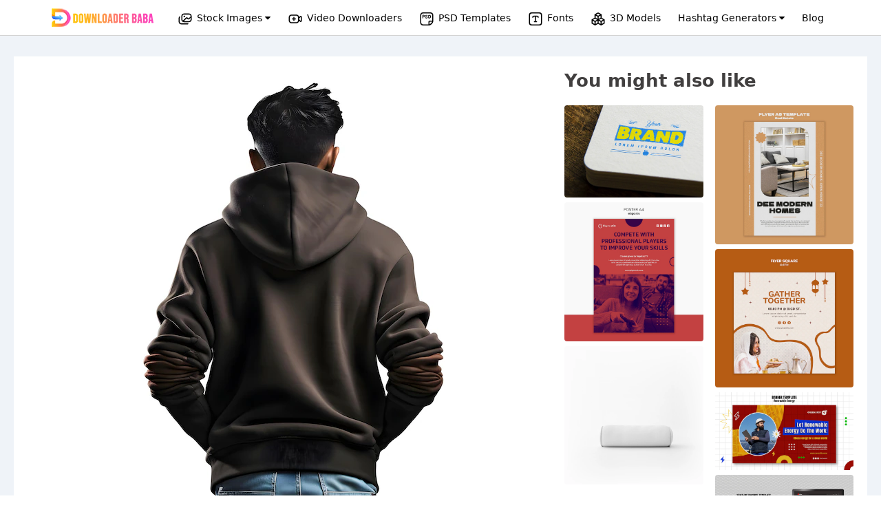

--- FILE ---
content_type: text/html; charset=UTF-8
request_url: https://downloaderbaba.com/free-templates/psd-templates/back-view-of-a-young-man-in-a-black-hoodie-isolated-on-white-background/
body_size: 15851
content:













<!DOCTYPE html>
<html lang="en-US">
<head>
	<meta charset="UTF-8">
	<link rel="profile" href="https://gmpg.org/xfn/11">
	<title>Back view of a young man in a black hoodie isolated on white background &#8211; Downloader Baba</title>
<meta name='robots' content='max-image-preview:large' />
<meta name="viewport" content="width=device-width, initial-scale=1"><script type="1c28863f55b630f096790742-text/javascript">
window._wpemojiSettings = {"baseUrl":"https:\/\/s.w.org\/images\/core\/emoji\/15.0.3\/72x72\/","ext":".png","svgUrl":"https:\/\/s.w.org\/images\/core\/emoji\/15.0.3\/svg\/","svgExt":".svg","source":{"concatemoji":"https:\/\/downloaderbaba.com\/wp-includes\/js\/wp-emoji-release.min.js?ver=6.7"}};
/*! This file is auto-generated */
!function(i,n){var o,s,e;function c(e){try{var t={supportTests:e,timestamp:(new Date).valueOf()};sessionStorage.setItem(o,JSON.stringify(t))}catch(e){}}function p(e,t,n){e.clearRect(0,0,e.canvas.width,e.canvas.height),e.fillText(t,0,0);var t=new Uint32Array(e.getImageData(0,0,e.canvas.width,e.canvas.height).data),r=(e.clearRect(0,0,e.canvas.width,e.canvas.height),e.fillText(n,0,0),new Uint32Array(e.getImageData(0,0,e.canvas.width,e.canvas.height).data));return t.every(function(e,t){return e===r[t]})}function u(e,t,n){switch(t){case"flag":return n(e,"\ud83c\udff3\ufe0f\u200d\u26a7\ufe0f","\ud83c\udff3\ufe0f\u200b\u26a7\ufe0f")?!1:!n(e,"\ud83c\uddfa\ud83c\uddf3","\ud83c\uddfa\u200b\ud83c\uddf3")&&!n(e,"\ud83c\udff4\udb40\udc67\udb40\udc62\udb40\udc65\udb40\udc6e\udb40\udc67\udb40\udc7f","\ud83c\udff4\u200b\udb40\udc67\u200b\udb40\udc62\u200b\udb40\udc65\u200b\udb40\udc6e\u200b\udb40\udc67\u200b\udb40\udc7f");case"emoji":return!n(e,"\ud83d\udc26\u200d\u2b1b","\ud83d\udc26\u200b\u2b1b")}return!1}function f(e,t,n){var r="undefined"!=typeof WorkerGlobalScope&&self instanceof WorkerGlobalScope?new OffscreenCanvas(300,150):i.createElement("canvas"),a=r.getContext("2d",{willReadFrequently:!0}),o=(a.textBaseline="top",a.font="600 32px Arial",{});return e.forEach(function(e){o[e]=t(a,e,n)}),o}function t(e){var t=i.createElement("script");t.src=e,t.defer=!0,i.head.appendChild(t)}"undefined"!=typeof Promise&&(o="wpEmojiSettingsSupports",s=["flag","emoji"],n.supports={everything:!0,everythingExceptFlag:!0},e=new Promise(function(e){i.addEventListener("DOMContentLoaded",e,{once:!0})}),new Promise(function(t){var n=function(){try{var e=JSON.parse(sessionStorage.getItem(o));if("object"==typeof e&&"number"==typeof e.timestamp&&(new Date).valueOf()<e.timestamp+604800&&"object"==typeof e.supportTests)return e.supportTests}catch(e){}return null}();if(!n){if("undefined"!=typeof Worker&&"undefined"!=typeof OffscreenCanvas&&"undefined"!=typeof URL&&URL.createObjectURL&&"undefined"!=typeof Blob)try{var e="postMessage("+f.toString()+"("+[JSON.stringify(s),u.toString(),p.toString()].join(",")+"));",r=new Blob([e],{type:"text/javascript"}),a=new Worker(URL.createObjectURL(r),{name:"wpTestEmojiSupports"});return void(a.onmessage=function(e){c(n=e.data),a.terminate(),t(n)})}catch(e){}c(n=f(s,u,p))}t(n)}).then(function(e){for(var t in e)n.supports[t]=e[t],n.supports.everything=n.supports.everything&&n.supports[t],"flag"!==t&&(n.supports.everythingExceptFlag=n.supports.everythingExceptFlag&&n.supports[t]);n.supports.everythingExceptFlag=n.supports.everythingExceptFlag&&!n.supports.flag,n.DOMReady=!1,n.readyCallback=function(){n.DOMReady=!0}}).then(function(){return e}).then(function(){var e;n.supports.everything||(n.readyCallback(),(e=n.source||{}).concatemoji?t(e.concatemoji):e.wpemoji&&e.twemoji&&(t(e.twemoji),t(e.wpemoji)))}))}((window,document),window._wpemojiSettings);
</script>
<style id='wp-emoji-styles-inline-css'>

	img.wp-smiley, img.emoji {
		display: inline !important;
		border: none !important;
		box-shadow: none !important;
		height: 1em !important;
		width: 1em !important;
		margin: 0 0.07em !important;
		vertical-align: -0.1em !important;
		background: none !important;
		padding: 0 !important;
	}
</style>
<link rel='stylesheet' id='wp-block-library-css' href='https://downloaderbaba.com/wp-includes/css/dist/block-library/style.min.css?ver=6.7' media='all' />
<style id='classic-theme-styles-inline-css'>
/*! This file is auto-generated */
.wp-block-button__link{color:#fff;background-color:#32373c;border-radius:9999px;box-shadow:none;text-decoration:none;padding:calc(.667em + 2px) calc(1.333em + 2px);font-size:1.125em}.wp-block-file__button{background:#32373c;color:#fff;text-decoration:none}
</style>
<style id='global-styles-inline-css'>
:root{--wp--preset--aspect-ratio--square: 1;--wp--preset--aspect-ratio--4-3: 4/3;--wp--preset--aspect-ratio--3-4: 3/4;--wp--preset--aspect-ratio--3-2: 3/2;--wp--preset--aspect-ratio--2-3: 2/3;--wp--preset--aspect-ratio--16-9: 16/9;--wp--preset--aspect-ratio--9-16: 9/16;--wp--preset--color--black: #000000;--wp--preset--color--cyan-bluish-gray: #abb8c3;--wp--preset--color--white: #ffffff;--wp--preset--color--pale-pink: #f78da7;--wp--preset--color--vivid-red: #cf2e2e;--wp--preset--color--luminous-vivid-orange: #ff6900;--wp--preset--color--luminous-vivid-amber: #fcb900;--wp--preset--color--light-green-cyan: #7bdcb5;--wp--preset--color--vivid-green-cyan: #00d084;--wp--preset--color--pale-cyan-blue: #8ed1fc;--wp--preset--color--vivid-cyan-blue: #0693e3;--wp--preset--color--vivid-purple: #9b51e0;--wp--preset--color--contrast: var(--contrast);--wp--preset--color--contrast-2: var(--contrast-2);--wp--preset--color--contrast-3: var(--contrast-3);--wp--preset--color--base: var(--base);--wp--preset--color--base-2: var(--base-2);--wp--preset--color--base-3: var(--base-3);--wp--preset--color--accent: var(--accent);--wp--preset--gradient--vivid-cyan-blue-to-vivid-purple: linear-gradient(135deg,rgba(6,147,227,1) 0%,rgb(155,81,224) 100%);--wp--preset--gradient--light-green-cyan-to-vivid-green-cyan: linear-gradient(135deg,rgb(122,220,180) 0%,rgb(0,208,130) 100%);--wp--preset--gradient--luminous-vivid-amber-to-luminous-vivid-orange: linear-gradient(135deg,rgba(252,185,0,1) 0%,rgba(255,105,0,1) 100%);--wp--preset--gradient--luminous-vivid-orange-to-vivid-red: linear-gradient(135deg,rgba(255,105,0,1) 0%,rgb(207,46,46) 100%);--wp--preset--gradient--very-light-gray-to-cyan-bluish-gray: linear-gradient(135deg,rgb(238,238,238) 0%,rgb(169,184,195) 100%);--wp--preset--gradient--cool-to-warm-spectrum: linear-gradient(135deg,rgb(74,234,220) 0%,rgb(151,120,209) 20%,rgb(207,42,186) 40%,rgb(238,44,130) 60%,rgb(251,105,98) 80%,rgb(254,248,76) 100%);--wp--preset--gradient--blush-light-purple: linear-gradient(135deg,rgb(255,206,236) 0%,rgb(152,150,240) 100%);--wp--preset--gradient--blush-bordeaux: linear-gradient(135deg,rgb(254,205,165) 0%,rgb(254,45,45) 50%,rgb(107,0,62) 100%);--wp--preset--gradient--luminous-dusk: linear-gradient(135deg,rgb(255,203,112) 0%,rgb(199,81,192) 50%,rgb(65,88,208) 100%);--wp--preset--gradient--pale-ocean: linear-gradient(135deg,rgb(255,245,203) 0%,rgb(182,227,212) 50%,rgb(51,167,181) 100%);--wp--preset--gradient--electric-grass: linear-gradient(135deg,rgb(202,248,128) 0%,rgb(113,206,126) 100%);--wp--preset--gradient--midnight: linear-gradient(135deg,rgb(2,3,129) 0%,rgb(40,116,252) 100%);--wp--preset--font-size--small: 13px;--wp--preset--font-size--medium: 20px;--wp--preset--font-size--large: 36px;--wp--preset--font-size--x-large: 42px;--wp--preset--spacing--20: 0.44rem;--wp--preset--spacing--30: 0.67rem;--wp--preset--spacing--40: 1rem;--wp--preset--spacing--50: 1.5rem;--wp--preset--spacing--60: 2.25rem;--wp--preset--spacing--70: 3.38rem;--wp--preset--spacing--80: 5.06rem;--wp--preset--shadow--natural: 6px 6px 9px rgba(0, 0, 0, 0.2);--wp--preset--shadow--deep: 12px 12px 50px rgba(0, 0, 0, 0.4);--wp--preset--shadow--sharp: 6px 6px 0px rgba(0, 0, 0, 0.2);--wp--preset--shadow--outlined: 6px 6px 0px -3px rgba(255, 255, 255, 1), 6px 6px rgba(0, 0, 0, 1);--wp--preset--shadow--crisp: 6px 6px 0px rgba(0, 0, 0, 1);}:where(.is-layout-flex){gap: 0.5em;}:where(.is-layout-grid){gap: 0.5em;}body .is-layout-flex{display: flex;}.is-layout-flex{flex-wrap: wrap;align-items: center;}.is-layout-flex > :is(*, div){margin: 0;}body .is-layout-grid{display: grid;}.is-layout-grid > :is(*, div){margin: 0;}:where(.wp-block-columns.is-layout-flex){gap: 2em;}:where(.wp-block-columns.is-layout-grid){gap: 2em;}:where(.wp-block-post-template.is-layout-flex){gap: 1.25em;}:where(.wp-block-post-template.is-layout-grid){gap: 1.25em;}.has-black-color{color: var(--wp--preset--color--black) !important;}.has-cyan-bluish-gray-color{color: var(--wp--preset--color--cyan-bluish-gray) !important;}.has-white-color{color: var(--wp--preset--color--white) !important;}.has-pale-pink-color{color: var(--wp--preset--color--pale-pink) !important;}.has-vivid-red-color{color: var(--wp--preset--color--vivid-red) !important;}.has-luminous-vivid-orange-color{color: var(--wp--preset--color--luminous-vivid-orange) !important;}.has-luminous-vivid-amber-color{color: var(--wp--preset--color--luminous-vivid-amber) !important;}.has-light-green-cyan-color{color: var(--wp--preset--color--light-green-cyan) !important;}.has-vivid-green-cyan-color{color: var(--wp--preset--color--vivid-green-cyan) !important;}.has-pale-cyan-blue-color{color: var(--wp--preset--color--pale-cyan-blue) !important;}.has-vivid-cyan-blue-color{color: var(--wp--preset--color--vivid-cyan-blue) !important;}.has-vivid-purple-color{color: var(--wp--preset--color--vivid-purple) !important;}.has-black-background-color{background-color: var(--wp--preset--color--black) !important;}.has-cyan-bluish-gray-background-color{background-color: var(--wp--preset--color--cyan-bluish-gray) !important;}.has-white-background-color{background-color: var(--wp--preset--color--white) !important;}.has-pale-pink-background-color{background-color: var(--wp--preset--color--pale-pink) !important;}.has-vivid-red-background-color{background-color: var(--wp--preset--color--vivid-red) !important;}.has-luminous-vivid-orange-background-color{background-color: var(--wp--preset--color--luminous-vivid-orange) !important;}.has-luminous-vivid-amber-background-color{background-color: var(--wp--preset--color--luminous-vivid-amber) !important;}.has-light-green-cyan-background-color{background-color: var(--wp--preset--color--light-green-cyan) !important;}.has-vivid-green-cyan-background-color{background-color: var(--wp--preset--color--vivid-green-cyan) !important;}.has-pale-cyan-blue-background-color{background-color: var(--wp--preset--color--pale-cyan-blue) !important;}.has-vivid-cyan-blue-background-color{background-color: var(--wp--preset--color--vivid-cyan-blue) !important;}.has-vivid-purple-background-color{background-color: var(--wp--preset--color--vivid-purple) !important;}.has-black-border-color{border-color: var(--wp--preset--color--black) !important;}.has-cyan-bluish-gray-border-color{border-color: var(--wp--preset--color--cyan-bluish-gray) !important;}.has-white-border-color{border-color: var(--wp--preset--color--white) !important;}.has-pale-pink-border-color{border-color: var(--wp--preset--color--pale-pink) !important;}.has-vivid-red-border-color{border-color: var(--wp--preset--color--vivid-red) !important;}.has-luminous-vivid-orange-border-color{border-color: var(--wp--preset--color--luminous-vivid-orange) !important;}.has-luminous-vivid-amber-border-color{border-color: var(--wp--preset--color--luminous-vivid-amber) !important;}.has-light-green-cyan-border-color{border-color: var(--wp--preset--color--light-green-cyan) !important;}.has-vivid-green-cyan-border-color{border-color: var(--wp--preset--color--vivid-green-cyan) !important;}.has-pale-cyan-blue-border-color{border-color: var(--wp--preset--color--pale-cyan-blue) !important;}.has-vivid-cyan-blue-border-color{border-color: var(--wp--preset--color--vivid-cyan-blue) !important;}.has-vivid-purple-border-color{border-color: var(--wp--preset--color--vivid-purple) !important;}.has-vivid-cyan-blue-to-vivid-purple-gradient-background{background: var(--wp--preset--gradient--vivid-cyan-blue-to-vivid-purple) !important;}.has-light-green-cyan-to-vivid-green-cyan-gradient-background{background: var(--wp--preset--gradient--light-green-cyan-to-vivid-green-cyan) !important;}.has-luminous-vivid-amber-to-luminous-vivid-orange-gradient-background{background: var(--wp--preset--gradient--luminous-vivid-amber-to-luminous-vivid-orange) !important;}.has-luminous-vivid-orange-to-vivid-red-gradient-background{background: var(--wp--preset--gradient--luminous-vivid-orange-to-vivid-red) !important;}.has-very-light-gray-to-cyan-bluish-gray-gradient-background{background: var(--wp--preset--gradient--very-light-gray-to-cyan-bluish-gray) !important;}.has-cool-to-warm-spectrum-gradient-background{background: var(--wp--preset--gradient--cool-to-warm-spectrum) !important;}.has-blush-light-purple-gradient-background{background: var(--wp--preset--gradient--blush-light-purple) !important;}.has-blush-bordeaux-gradient-background{background: var(--wp--preset--gradient--blush-bordeaux) !important;}.has-luminous-dusk-gradient-background{background: var(--wp--preset--gradient--luminous-dusk) !important;}.has-pale-ocean-gradient-background{background: var(--wp--preset--gradient--pale-ocean) !important;}.has-electric-grass-gradient-background{background: var(--wp--preset--gradient--electric-grass) !important;}.has-midnight-gradient-background{background: var(--wp--preset--gradient--midnight) !important;}.has-small-font-size{font-size: var(--wp--preset--font-size--small) !important;}.has-medium-font-size{font-size: var(--wp--preset--font-size--medium) !important;}.has-large-font-size{font-size: var(--wp--preset--font-size--large) !important;}.has-x-large-font-size{font-size: var(--wp--preset--font-size--x-large) !important;}
:where(.wp-block-post-template.is-layout-flex){gap: 1.25em;}:where(.wp-block-post-template.is-layout-grid){gap: 1.25em;}
:where(.wp-block-columns.is-layout-flex){gap: 2em;}:where(.wp-block-columns.is-layout-grid){gap: 2em;}
:root :where(.wp-block-pullquote){font-size: 1.5em;line-height: 1.6;}
</style>
<link rel='stylesheet' id='generate-style-css' href='https://downloaderbaba.com/wp-content/themes/generatepress/assets/css/main.min.css?ver=3.1.0' media='all' />
<style id='generate-style-inline-css'>
body{background-color:var(--base-2);color:var(--contrast);}a{color:var(--accent);}a{text-decoration:underline;}.entry-title a, .site-branding a, a.button, .wp-block-button__link, .main-navigation a{text-decoration:none;}a:hover, a:focus, a:active{color:var(--contrast);}.wp-block-group__inner-container{max-width:1200px;margin-left:auto;margin-right:auto;}:root{--contrast:#222222;--contrast-2:#575760;--contrast-3:#b2b2be;--base:#f0f0f0;--base-2:#f7f8f9;--base-3:#ffffff;--accent:#1e73be;}.has-contrast-color{color:#222222;}.has-contrast-background-color{background-color:#222222;}.has-contrast-2-color{color:#575760;}.has-contrast-2-background-color{background-color:#575760;}.has-contrast-3-color{color:#b2b2be;}.has-contrast-3-background-color{background-color:#b2b2be;}.has-base-color{color:#f0f0f0;}.has-base-background-color{background-color:#f0f0f0;}.has-base-2-color{color:#f7f8f9;}.has-base-2-background-color{background-color:#f7f8f9;}.has-base-3-color{color:#ffffff;}.has-base-3-background-color{background-color:#ffffff;}.has-accent-color{color:#1e73be;}.has-accent-background-color{background-color:#1e73be;}.top-bar{background-color:#636363;color:#ffffff;}.top-bar a{color:#ffffff;}.top-bar a:hover{color:#303030;}.site-header{background-color:var(--base-3);}.main-title a,.main-title a:hover{color:var(--contrast);}.site-description{color:var(--contrast-2);}.mobile-menu-control-wrapper .menu-toggle,.mobile-menu-control-wrapper .menu-toggle:hover,.mobile-menu-control-wrapper .menu-toggle:focus,.has-inline-mobile-toggle #site-navigation.toggled{background-color:rgba(0, 0, 0, 0.02);}.main-navigation,.main-navigation ul ul{background-color:var(--base-3);}.main-navigation .main-nav ul li a, .main-navigation .menu-toggle, .main-navigation .menu-bar-items{color:var(--contrast);}.main-navigation .main-nav ul li:not([class*="current-menu-"]):hover > a, .main-navigation .main-nav ul li:not([class*="current-menu-"]):focus > a, .main-navigation .main-nav ul li.sfHover:not([class*="current-menu-"]) > a, .main-navigation .menu-bar-item:hover > a, .main-navigation .menu-bar-item.sfHover > a{color:var(--accent);}button.menu-toggle:hover,button.menu-toggle:focus{color:var(--contrast);}.main-navigation .main-nav ul li[class*="current-menu-"] > a{color:var(--accent);}.navigation-search input[type="search"],.navigation-search input[type="search"]:active, .navigation-search input[type="search"]:focus, .main-navigation .main-nav ul li.search-item.active > a, .main-navigation .menu-bar-items .search-item.active > a{color:var(--accent);}.main-navigation ul ul{background-color:var(--base);}.separate-containers .inside-article, .separate-containers .comments-area, .separate-containers .page-header, .one-container .container, .separate-containers .paging-navigation, .inside-page-header{background-color:var(--base-3);}.entry-title a{color:var(--contrast);}.entry-title a:hover{color:var(--contrast-2);}.entry-meta{color:var(--contrast-2);}.sidebar .widget{background-color:var(--base-3);}.footer-widgets{background-color:var(--base-3);}.site-info{background-color:var(--base-3);}input[type="text"],input[type="email"],input[type="url"],input[type="password"],input[type="search"],input[type="tel"],input[type="number"],textarea,select{color:var(--contrast);background-color:var(--base-2);border-color:var(--base);}input[type="text"]:focus,input[type="email"]:focus,input[type="url"]:focus,input[type="password"]:focus,input[type="search"]:focus,input[type="tel"]:focus,input[type="number"]:focus,textarea:focus,select:focus{color:var(--contrast);background-color:var(--base-2);border-color:var(--contrast-3);}button,html input[type="button"],input[type="reset"],input[type="submit"],a.button,a.wp-block-button__link:not(.has-background){color:#ffffff;background-color:#55555e;}button:hover,html input[type="button"]:hover,input[type="reset"]:hover,input[type="submit"]:hover,a.button:hover,button:focus,html input[type="button"]:focus,input[type="reset"]:focus,input[type="submit"]:focus,a.button:focus,a.wp-block-button__link:not(.has-background):active,a.wp-block-button__link:not(.has-background):focus,a.wp-block-button__link:not(.has-background):hover{color:#ffffff;background-color:#3f4047;}a.generate-back-to-top{background-color:rgba( 0,0,0,0.4 );color:#ffffff;}a.generate-back-to-top:hover,a.generate-back-to-top:focus{background-color:rgba( 0,0,0,0.6 );color:#ffffff;}@media (max-width:768px){.main-navigation .menu-bar-item:hover > a, .main-navigation .menu-bar-item.sfHover > a{background:none;color:var(--contrast);}}.nav-below-header .main-navigation .inside-navigation.grid-container, .nav-above-header .main-navigation .inside-navigation.grid-container{padding:0px 20px 0px 20px;}.site-main .wp-block-group__inner-container{padding:40px;}.separate-containers .paging-navigation{padding-top:20px;padding-bottom:20px;}.entry-content .alignwide, body:not(.no-sidebar) .entry-content .alignfull{margin-left:-40px;width:calc(100% + 80px);max-width:calc(100% + 80px);}.rtl .menu-item-has-children .dropdown-menu-toggle{padding-left:20px;}.rtl .main-navigation .main-nav ul li.menu-item-has-children > a{padding-right:20px;}@media (max-width:768px){.separate-containers .inside-article, .separate-containers .comments-area, .separate-containers .page-header, .separate-containers .paging-navigation, .one-container .site-content, .inside-page-header{padding:30px;}.site-main .wp-block-group__inner-container{padding:30px;}.inside-top-bar{padding-right:30px;padding-left:30px;}.inside-header{padding-right:30px;padding-left:30px;}.widget-area .widget{padding-top:30px;padding-right:30px;padding-bottom:30px;padding-left:30px;}.footer-widgets-container{padding-top:30px;padding-right:30px;padding-bottom:30px;padding-left:30px;}.inside-site-info{padding-right:30px;padding-left:30px;}.entry-content .alignwide, body:not(.no-sidebar) .entry-content .alignfull{margin-left:-30px;width:calc(100% + 60px);max-width:calc(100% + 60px);}.one-container .site-main .paging-navigation{margin-bottom:20px;}}/* End cached CSS */.is-right-sidebar{width:30%;}.is-left-sidebar{width:30%;}.site-content .content-area{width:70%;}@media (max-width:768px){.main-navigation .menu-toggle,.sidebar-nav-mobile:not(#sticky-placeholder){display:block;}.main-navigation ul,.gen-sidebar-nav,.main-navigation:not(.slideout-navigation):not(.toggled) .main-nav > ul,.has-inline-mobile-toggle #site-navigation .inside-navigation > *:not(.navigation-search):not(.main-nav){display:none;}.nav-align-right .inside-navigation,.nav-align-center .inside-navigation{justify-content:space-between;}.has-inline-mobile-toggle .mobile-menu-control-wrapper{display:flex;flex-wrap:wrap;}.has-inline-mobile-toggle .inside-header{flex-direction:row;text-align:left;flex-wrap:wrap;}.has-inline-mobile-toggle .header-widget,.has-inline-mobile-toggle #site-navigation{flex-basis:100%;}.nav-float-left .has-inline-mobile-toggle #site-navigation{order:10;}}
</style>
<link rel='stylesheet' id='generate-child-css' href='https://downloaderbaba.com/wp-content/themes/generatepress-child/style.css?ver=1703498410' media='all' />
<script src="https://downloaderbaba.com/wp-includes/js/jquery/jquery.min.js?ver=3.7.1" id="jquery-core-js" type="1c28863f55b630f096790742-text/javascript"></script>
<script src="https://downloaderbaba.com/wp-includes/js/jquery/jquery-migrate.min.js?ver=3.4.1" id="jquery-migrate-js" type="1c28863f55b630f096790742-text/javascript"></script>
<link rel="canonical" href="https://downloaderbaba.com/free-templates/psd-templates/back-view-of-a-young-man-in-a-black-hoodie-isolated-on-white-background/" />
<link rel='shortlink' href='https://downloaderbaba.com/?p=21075' />
<link rel="alternate" title="oEmbed (JSON)" type="application/json+oembed" href="https://downloaderbaba.com/wp-json/oembed/1.0/embed?url=https%3A%2F%2Fdownloaderbaba.com%2Ffree-templates%2Fpsd-templates%2Fback-view-of-a-young-man-in-a-black-hoodie-isolated-on-white-background%2F" />
<link rel="alternate" title="oEmbed (XML)" type="text/xml+oembed" href="https://downloaderbaba.com/wp-json/oembed/1.0/embed?url=https%3A%2F%2Fdownloaderbaba.com%2Ffree-templates%2Fpsd-templates%2Fback-view-of-a-young-man-in-a-black-hoodie-isolated-on-white-background%2F&#038;format=xml" />
<link rel="icon" href="https://downloaderbaba.com/wp-content/uploads/2022/10/icon.png" sizes="32x32" />
<link rel="icon" href="https://downloaderbaba.com/wp-content/uploads/2022/10/icon.png" sizes="192x192" />
<link rel="apple-touch-icon" href="https://downloaderbaba.com/wp-content/uploads/2022/10/icon.png" />
<meta name="msapplication-TileImage" content="https://downloaderbaba.com/wp-content/uploads/2022/10/icon.png" />
		<style id="wp-custom-css">
			.is-right-sidebar{
	display:none;
}
.separate-containers .inside-article{
	padding:0px;
}
.single-blog #main{
	padding: 40px 20px !important;
}
.single-blog #main img{
    border: 3px solid #ffffff;
    box-shadow: 0px 3px 21px -1px grey;
}

		</style>
		
<script type="1c28863f55b630f096790742-text/javascript">
	jQuery.extend(jQuery.expr[':'], {
		'containsi': function(elem, i, match, array)
		{
			return (elem.textContent || elem.innerText || '').toLowerCase()
			.indexOf((match[3] || "").toLowerCase()) >= 0;
		}
	});

	jQuery(document).ready(function(){
		jQuery('#search').keyup(function(){
			var text = jQuery(this).val();
			jQuery('.content').hide();
			jQuery('.content:containsi("'+text+'")').show();
		});
		jQuery('#search_website').click(function(){
			var text = jQuery('#search').val();
			jQuery('.content').hide();
			jQuery('.content:containsi("'+text+'")').show();

		});
		jQuery('#btn-submit-site').click(function() {
				jQuery('.change_form_ib').slideToggle("fast");
			  jQuery('.Submit_website_form').slideToggle("fast");
			});
	});
  function toggle(e) {
  	let txt = e.innerText;
  	e.innerText = txt == 'Submit a Website' ? 'Search website' : 'Submit a Website';
  }
   function showDetails(ib_img) {
      var imgchangeshirt = ib_img.getAttribute("data-img-ib");
      jQuery('.img-menu-item-ib').attr('src', imgchangeshirt);
  }
  </script>
<meta name="monetag" content="6a5f9be7f2d330023f9afd6ef3c86a2c">
  <style type="text/css">
  	@media only screen and (max-width: 768px) {
  		#mobile-menu-control-wrapper{
  			    margin-top: -60px;
  		}
		header .site-logo{
			text-align: left;
			padding: 12px 0px;
		}
		#mobile-menu-control-wrapper button{
			float: right;
			margin-right: 12px;
		}
  		#masthead{
  			display: block;
    		width: 100%;
    		z-index: 10000;
    		height: 60px;
    		min-height: 60px;
    		background: white;
  		}
  		header .close{
  			display: none;
  		}
  		#mobile-menu-control-wrapper{
  			display: block;
  		}
  	}
  </style>
<script type="1c28863f55b630f096790742-text/javascript">
	jQuery(document).ready(function(){
		function a(){ jQuery('header').css("min-height", "100vh"); }
function b(){ jQuery('header').css("min-height", "60px"); }

jQuery(".menu-toggle").click(function() { 
  return (this.tog = !this.tog) ? a() : b();
});
});
</script>  <script async src="https://pagead2.googlesyndication.com/pagead/js/adsbygoogle.js?client=ca-pub-3208361786731079" crossorigin="anonymous" type="1c28863f55b630f096790742-text/javascript"></script>
<!-- Google tag (gtag.js) -->
<script async src="https://www.googletagmanager.com/gtag/js?id=G-5F8GR1NE47" type="1c28863f55b630f096790742-text/javascript"></script>
<script type="1c28863f55b630f096790742-text/javascript">
  window.dataLayer = window.dataLayer || [];
  function gtag(){dataLayer.push(arguments);}
  gtag('js', new Date());

  gtag('config', 'G-5F8GR1NE47');
</script>
</head>

<body class="premium-templates-template-default single single-premium-templates postid-21075 single-format-standard wp-embed-responsive right-sidebar nav-float-right separate-containers header-aligned-left dropdown-hover" itemtype="https://schema.org/Blog" itemscope>

		<link rel="stylesheet" href="https://cdnjs.cloudflare.com/ajax/libs/font-awesome/4.7.0/css/font-awesome.css" integrity="sha512-5A8nwdMOWrSz20fDsjczgUidUBR8liPYU+WymTZP1lmY9G6Oc7HlZv156XqnsgNUzTyMefFTcsFH/tnJE/+xBg==" crossorigin="anonymous" referrerpolicy="no-referrer" />
	
		<style type="text/css">
.header-top{text-align: center;background: #fff;padding: 13px 10px;box-shadow: 0 5px 8px 2px #ededed;width: 100%;border-bottom: 1px solid lightgray;}.header-top ul{list-style:none;margin:0}.header-top ul li{display:inline-block}.header-top ul li a{padding:0 10px;text-decoration:none;color:#000;font-weight:500;font-size:14px}.header-top ul li a:hover{color:#2196f3}
.dropdown {position: relative;display: inline-block;}div#content{margin: auto;display: block;}.latest-templates--section{padding: 50px 20px;}.single-premium-templates .site-content .template-defaul--section .ast-container{margin: auto;}.dropbtn {color: black;padding: 10px;font-size: 16px;border: none;cursor: pointer;}.dropdown-content {display: none;position: absolute;background-color: #f9f9f9;min-width: 210px;box-shadow: 0px 8px 16px 0px rgba(0,0,0,0.2);z-index: 1;}.dropdown-content a {color: black;padding: 12px 16px;text-decoration: none;display: block;}.dropdown-content a:hover {background-color: #f1f1f1;}.dropdown:hover .dropdown-content {display: block;}.dropdown:hover .dropbtn {color: #1e73be;}.header-top ul li .dropdown-content a{padding: 7px 12px;text-align: left;font-size: 13px;}button.btn-fetch-image{background: #c7c6c6;}button.btn-fetch-image:hover{background: black;}.stock-dropdown .dropdown-content{min-width: 500px;padding-top: 10px;padding-bottom: 10px;}.stock-dropdown .dropdown-box-row{display: grid;grid-template-columns: repeat(2, 1fr);grid-column-gap: 10px;grid-row-gap: 10px;}
.banner-promo, .footer-main, div#page{width: 100% !important;margin-left: 0px;}.logo-list-main{width: 150px;position: relative;margin-right: 20px;}.logo-list-main img{position: absolute;left: 0px;top: -4px;}main#main{width: 100%;max-width: 1200px;margin: auto;background: white;padding: 20px !important;margin-top: 15px;border-radius: 6px;}div#page{background: #f3f7fe;}.show-mobile, .mobile-menu, .close-main-menu{display: none;}
main#main{margin-top: 0px}div.sample-image-url{margin-top: 4px;}.footer-main {margin-top: 0px;}.main-menu-ul a img.img-icons-menu{
      width: 22px;
    height: 19px;
    float: left;
    margin-right: -4px;
    margin-left: 10px;
    margin-top: 5px;
}
.img-url {
    background: #ffffff;
    padding: 5px 15px;
    font-size: 13px;
    font-weight: 500;
    color: gray;
    border-radius: 5px;
}
@media only screen and (max-width: 950px) {.show-mobile, .mobile-menu, .close-main-menu{display: block;}.main-menu-ul{height: auto;min-height: 100vh;position: absolute;width: 230px;background: white;text-align: left;display: none;top: 0px;}.header-top ul li{display: block;margin-bottom: 18px;width: 100%;}.close-main-menu{position: absolute;right: 10px;background: #686868;width: 30px;height: 30px;text-align: center;line-height: 1.8;color: white;border-radius: 3px;z-index: 100;}i.mobile-menu{position: absolute;top: 2px;left: 30px;font-size: 36px;}a.show-mobile{width: 150px;margin: auto;}li.logo-list-main {margin-bottom: 30px !important;}}

@media only screen and (max-width: 768px) {.stock-dropdown .dropdown-box-row{grid-template-columns: repeat(1, 1fr);grid-row-gap: 0px;}.stock-dropdown .dropdown-content{min-width: 210px;}.header-top{margin-top: 0px;position: absolute;z-index: 100000;padding: 0px;box-shadow: none;padding-bottom: 0px;}.header-top ul{margin: 0px;padding: 20px;}.header-top ul li.hidden-mobile{display: none;}.header-top{margin-left:0}.header-top ul li a{font-size:13px;padding:0 5px}a.show-mobile img{margin-top: 3px;}div#page{padding-top: 20px;}h1.entry-title {
    font-size: 22px !important;}.form-bottom-center a:first-child{display: block;margin-top: 10px;margin-bottom: 10px;}}

</style>
	<div class="header-top">
    <a href="https://downloaderbaba.com/" class="show-mobile"><img src="https://downloaderbaba.com/wp-content/uploads/2023/11/logo-150.png" alt="DownloaderBaba - all in one stock image downloader" title="Downloader Baba Official Logo">
    </a>
    <i class="fa fa-bars mobile-menu"></i>
		<ul class="main-menu-ul">
      <i class="fa fa-close close-main-menu"></i>
      <li class="logo-list-main">
        <a href="https://downloaderbaba.com/"><img src="https://downloaderbaba.com/wp-content/uploads/2023/11/logo-150.png" alt="DownloaderBaba - all in one stock image downloader" title="Downloader Baba Official Logo"></a>
      </li>
        <li>
				  <div class="dropdown stock-dropdown">
            <a class="dropbtn" href="#">
              <img src="https://downloaderbaba.com/wp-content/themes/generatepress-child/svg-images/copy-image.svg" class="img-icons-menu" alt="Stock Images Downloader Icon" /><span>Stock Images</span> <i class="fa fa-caret-down"></i></a>
            <div class="dropdown-content">
                <div class="dropdown-box-row">
                  <div class="col1"><a href="https://downloaderbaba.com/free-shutterstock-downloader/" title="Shutter stock downloader">ShutterStock Downloader</a></div>
                  <div class="col2"><a href="https://downloaderbaba.com/free-getty-images-downloader/" title="GettyImages downloader">Getty Images Downloader</a></div>
                </div>
                <div class="dropdown-box-row">
                  <div class="col1"><a href="https://downloaderbaba.com/free-adobe-stock-downloader/" title="Adobe Stock Downloader">Adobe Stock Downloader</a></div>
                  <div class="col2"><a href="https://downloaderbaba.com/free-foap-image-downloader/" title="Foap Image downloader">Foap Image Downloader</a></div>
                </div>
                <div class="dropdown-box-row">
                  <div class="col1"><a href="https://downloaderbaba.com/free-wireimage-image-downloader/" title="Wireimage image and photo downloader">Wireimage Image Downloader</a></div>
                  <div class="col2"><a href="https://downloaderbaba.com/free-imago-images-downloader/" title="Imago Images downloader">Imago Images Downloader</a></div>
                </div>
                <div class="dropdown-box-row">
                  <div class="col1"><a href="https://downloaderbaba.com/free-estockphoto-downloader/" title="Estockphoto downloader">Estockphoto Downloader</a></div>
                  <div class="col2"><a href="https://downloaderbaba.com/free-eyeem-images-downloader/" title="Eyeem Image and Photo downloader">Eyeem Images Downloader</a></div>
                </div>
                <div class="dropdown-box-row">
                  <div class="col1"><a href="https://downloaderbaba.com/free-picfair-images-downloader/" title="Picfair image and Photo downloader">Picfair Images Downloader</a></div>
                  <div class="col2"><a href="https://downloaderbaba.com/free-123rf-images-downloader/" title="123RF image and photo downloader">123RF Images Downloader</a></div>
                </div>
                <div class="dropdown-box-row">
                  <div class="col1"><a href="https://downloaderbaba.com/free-alamy-images-downloader/" title="Alamy image and photo downloader">Alamy Images Downloader</a></div>
                  <div class="col2"><a href="https://downloaderbaba.com/free-vectorstock-images-downloader/" title="Vectorstock image and photo downloader">Vectorstock Images Downloader</a></div>
                </div>
                <div class="dropdown-box-row">
                  <div class="col1"><a href="https://downloaderbaba.com/free-istockphoto-downloader/" title="iStockphoto image and photo downloader">iStockphoto Downloader</a></div>
                  <div class="col2"><a href="https://downloaderbaba.com/free-storyblocks-downloader/" title="Storyblocks image and photo downloader">Storyblocks Downloader</a></div>
                </div>
                <div class="dropdown-box-row">
                  <div class="col1"><a href="https://downloaderbaba.com/free-depositphotos-downloader/" title="Depositphotos image and photo downloader">Depositphotos Downloader</a></div>
                  <div class="col2"><a href="https://downloaderbaba.com/free-behance-images-downloader/" title="Behance image and photo downloader">Behance Images Downloader</a></div>
                </div>
            </div>
          </div>
			</li>
      <li>
        <a href="https://downloaderbaba.com/all-downloaders/" title="Social video downloaders"><img src="https://downloaderbaba.com/wp-content/themes/generatepress-child/svg-images/video-plus.svg" class="img-icons-menu" alt="Social Video Downloader Icon" />Video Downloaders</a>
      </li>
        <li>
        <a href="https://downloaderbaba.com/template-category/psd-templates/" title="Download PSD Templates for Free"><img src="https://downloaderbaba.com/wp-content/themes/generatepress-child/svg-images/file-psd.svg" class="img-icons-menu" alt="PSD Template Download Icon" />PSD Templates</a>
      </li>
      <li>
        <a href="https://downloaderbaba.com/template-category/fonts/" title="Download Premium Fonts for Free"><img src="https://downloaderbaba.com/wp-content/themes/generatepress-child/svg-images/text.svg" class="img-icons-menu" alt="Premium fonts download icon" />Fonts</a>
      </li>
      <li>
        <a href="https://downloaderbaba.com/template-category/3d-models/" title="Download 3D Models for Free"><img src="https://downloaderbaba.com/wp-content/themes/generatepress-child/svg-images/cubes.svg" class="img-icons-menu" alt="3D Model templates download" />3D Models</a>
      </li>
       <li>
          <div class="dropdown">
    <a class="dropbtn" href="https://downloaderbaba.com/hashtags/" title="hashtags generator"><span>Hashtag Generators</span> <i class="fa fa-caret-down"></i></button>
    <div class="dropdown-content">
    <a href="https://downloaderbaba.com/hashtags/hashtag-generator/" title="Generate trending hashtags">Trending Hashtag Generator</a>  
    <a href="https://downloaderbaba.com/hashtags/twitter-hashtag-generator/" title="Generate Twitter hashtags">Twitter Hashtag Generator</a>
      <a href="https://downloaderbaba.com/hashtags/instagram-hashtag-generator/" title="Generate Instagram hashtags">Instagram Hashtag Generator</a>
      <a href="https://downloaderbaba.com/hashtags/tiktok-hashtag-generator/" title="Generate TikTok Hashtags">TikTok Hashtag Generator</a>
      <a href="https://downloaderbaba.com/hashtags/pinterest-hashtag-generator/" title="Generate Pinterest Hashtag">Pinterest Hashtag Generator</a>
      <a href="https://downloaderbaba.com/hashtags/linkedin-hashtag-generator/" title="Generate Linkedin Hashtags">Linkedin Hashtag Generator</a>
      <a href="https://downloaderbaba.com/hashtags/reddit-hashtag-generator/" title="Generate Reddit Hashtags">Reddit Hashtag Generator</a>
    </div>
  </div>
      </li>
			<li>
				<a href="https://downloaderbaba.com/blog/" title="Trending Topics and articles"><span>Blog</span></a>
			</li>
		</ul>
	</div>
  <script type="1c28863f55b630f096790742-text/javascript">
    jQuery(document).ready(function($){
    $('i.mobile-menu').click(function(){
      $('ul.main-menu-ul').toggle();
    });
    $('.close-main-menu').click(function(){
      $('.main-menu-ul').hide();
    });
    });
  </script>	<div class="site grid-container container hfeed" id="page">
				<div class="site-content" id="content">
			<style type="text/css">
	h3.template-post--title{
		font-size: 14px !important;
    text-align: center;
	}
</style>
<div class="single-template--wrap">
	<!-- =============== SECTION 1 ======================= -->
	<section class="template-defaul--section main-template--section-single">
		<div class="ast-container">
			<div class="single-template--row">
				<!-- ============ COLUMN LEFT ============ -->
				<div class="single-template--column-left">
					<div class="single-template--feature-img">
						<div class="single-feature--img">
							<img src='https://img.freepik.com/free-psd/back-view-young-man-black-hoodie-isolated-white-background_1142-53958.jpg' alt='Back view of a young man in a black hoodie isolated on white background'>	
						</div>
						
					</div>
					<!-- ============ COLUMN HEADER ============ -->
					<div class="single-template--header">
						<!-- ============ COLUMN LEFT ============ -->
						<div class="single-template--header-left">
							<a href="https://downloaderbaba.com/free-templates/" class="author-link"></a>
							<div class="single-tempate--author-avatar">
								<img alt='' src='https://secure.gravatar.com/avatar/?s=26&#038;d=mm&#038;r=g' srcset='https://secure.gravatar.com/avatar/?s=52&#038;d=mm&#038;r=g 2x' class='avatar avatar-26 photo avatar-default' height='26' width='26' decoding='async'/>							</div>
							<div class="single-template--author-info">
								<span class="template-author--name">By <a href="https://downloaderbaba.com/free-templates"></a> </span>
								
						</div>
					</div>
					<!-- ============ COLUMN RIGHT ============ -->
					<div class="single-template--header-right">
						<div class="sharing-icons--template">
													</div>
					</div>
				</div>
				<!-- ==================== Download Template ====================== -->
				<div class="template-downloader--wrap">
					<div class="download-btn--wrap">
												<a href="" class="single-temp--btn temp-download--btn">Download Template</a>
						<a href="https://imgpanda.com/freepik-downloader/" class="single-temp--btn temp-tool--btn">Freepik Downloader</a>
					</div>
					<div class="template-detail--wrap">
						<h2>Additional Details</h2>
						<div class="format-table">
							<ul>
								<li>
									<div class="meta-details-freebies">
										<h5>File Type</h5>
										<span>
																						psd, jpg										</span>
									</div>
								</li>
								<li>
									<div class="meta-details-freebies">
										<h5>Additional Details</h5>
										<span>
										Attribution is Required</span>
									</div>
								</li>
								<li>
									<div class="meta-details-freebies">
										<h5>License</h5>
										<span>
											Free License
										</span>
									</div>
								</li>
							</ul>
						</div>
					</div>
				</div>
			</div>
			<div class="single-template--column-right">
				<div class="template-column--right-inner">
					<div class="related-single--templates">
														<h2 class="temp-related--heading">You might also like </h2>
								<div class="single-template--related-posts">
																			<div class="templates-column">
											<div class="templates-column--inner">
												<div class="template-thumbnail--wrap">
													<a href="https://downloaderbaba.com/free-templates/psd-templates/logo-on-book-mock-up-free-psd-download-for-psd-free-to-download-download-free-psd/">
														<div class="template-post--overlay"></div>
														<div class="template-thumbnail">									
															<img src='https://img.freepik.com/free-psd/logo-book-mock-up_1389-47.jpg' alt='Logo on book mock up Free PSD, download for PSD, free to download, download free PSD'>									
														</div>
														<div class="template-post--detail">
															<div class="template-post--detail-inner">

																
																<div class="template-post--info">
																	<h3 class="template-post--title">Logo on book mock up Free PSD, download for PSD, free to download, download free PSD</h3>
																	
																</div>
															</div>
														</div>
													</a>
												</div>
											</div>
										</div>
																				<div class="templates-column">
											<div class="templates-column--inner">
												<div class="template-thumbnail--wrap">
													<a href="https://downloaderbaba.com/free-templates/psd-templates/esports-concept-poster-template-free-psd-download-2/">
														<div class="template-post--overlay"></div>
														<div class="template-thumbnail">									
															<img src='https://img.freepik.com/free-psd/esports-concept-poster-template_23-2148532554.jpg' alt='Esports Concept Poster Template &#8211; Free PSD Download'>									
														</div>
														<div class="template-post--detail">
															<div class="template-post--detail-inner">

																
																<div class="template-post--info">
																	<h3 class="template-post--title">Esports Concept Poster Template &#8211; Free PSD Download</h3>
																	
																</div>
															</div>
														</div>
													</a>
												</div>
											</div>
										</div>
																				<div class="templates-column">
											<div class="templates-column--inner">
												<div class="template-thumbnail--wrap">
													<a href="https://downloaderbaba.com/free-templates/psd-templates/white-soft-pillow-free-psd-download-4/">
														<div class="template-post--overlay"></div>
														<div class="template-thumbnail">									
															<img src='https://img.freepik.com/free-psd/white-soft-pillow_176382-1121.jpg' alt='White Soft Pillow Free PSD Download'>									
														</div>
														<div class="template-post--detail">
															<div class="template-post--detail-inner">

																
																<div class="template-post--info">
																	<h3 class="template-post--title">White Soft Pillow Free PSD Download</h3>
																	
																</div>
															</div>
														</div>
													</a>
												</div>
											</div>
										</div>
																				<div class="templates-column">
											<div class="templates-column--inner">
												<div class="template-thumbnail--wrap">
													<a href="https://downloaderbaba.com/free-templates/psd-templates/flat-design-real-estate-template-free-psd-download-7/">
														<div class="template-post--overlay"></div>
														<div class="template-thumbnail">									
															<img src='https://img.freepik.com/free-psd/flat-design-real-estate-design-template_23-2149287311.jpg' alt='Flat design real estate template &#8211; Free PSD download'>									
														</div>
														<div class="template-post--detail">
															<div class="template-post--detail-inner">

																
																<div class="template-post--info">
																	<h3 class="template-post--title">Flat design real estate template &#8211; Free PSD download</h3>
																	
																</div>
															</div>
														</div>
													</a>
												</div>
											</div>
										</div>
																				<div class="templates-column">
											<div class="templates-column--inner">
												<div class="template-thumbnail--wrap">
													<a href="https://downloaderbaba.com/free-templates/psd-templates/aidilfitri-flyer-template-concept-free-psd-download/">
														<div class="template-post--overlay"></div>
														<div class="template-thumbnail">									
															<img src='https://img.freepik.com/free-psd/aidilfitri-flyer-template-concept_23-2148558042.jpg' alt='Aidilfitri flyer template concept &#8211; free PSD download'>									
														</div>
														<div class="template-post--detail">
															<div class="template-post--detail-inner">

																
																<div class="template-post--info">
																	<h3 class="template-post--title">Aidilfitri flyer template concept &#8211; free PSD download</h3>
																	
																</div>
															</div>
														</div>
													</a>
												</div>
											</div>
										</div>
																				<div class="templates-column">
											<div class="templates-column--inner">
												<div class="template-thumbnail--wrap">
													<a href="https://downloaderbaba.com/free-templates/psd-templates/free-psd-download-renewable-energy-flat-design-template/">
														<div class="template-post--overlay"></div>
														<div class="template-thumbnail">									
															<img src='https://img.freepik.com/free-psd/flat-design-renewable-energy-template_23-2149336770.jpg' alt='Free PSD Download: Renewable Energy Flat Design Template'>									
														</div>
														<div class="template-post--detail">
															<div class="template-post--detail-inner">

																
																<div class="template-post--info">
																	<h3 class="template-post--title">Free PSD Download: Renewable Energy Flat Design Template</h3>
																	
																</div>
															</div>
														</div>
													</a>
												</div>
											</div>
										</div>
																				<div class="templates-column">
											<div class="templates-column--inner">
												<div class="template-thumbnail--wrap">
													<a href="https://downloaderbaba.com/free-templates/psd-templates/transport-concept-youtube-banner-free-psd-download-for-psd-free-to-download-download-free-psd/">
														<div class="template-post--overlay"></div>
														<div class="template-thumbnail">									
															<img src='https://img.freepik.com/free-psd/transport-concept-youtube-banner_23-2150073866.jpg' alt='Transport concept youtube banner free PSD, download for PSD, free to download, download free PSD'>									
														</div>
														<div class="template-post--detail">
															<div class="template-post--detail-inner">

																
																<div class="template-post--info">
																	<h3 class="template-post--title">Transport concept youtube banner free PSD, download for PSD, free to download, download free PSD</h3>
																	
																</div>
															</div>
														</div>
													</a>
												</div>
											</div>
										</div>
																				<div class="templates-column">
											<div class="templates-column--inner">
												<div class="template-thumbnail--wrap">
													<a href="https://downloaderbaba.com/free-templates/psd-templates/fitness-training-facebook-template-free-psd-download/">
														<div class="template-post--overlay"></div>
														<div class="template-thumbnail">									
															<img src='https://img.freepik.com/free-psd/fitness-training-facebook-template_23-2150769797.jpg' alt='Fitness Training Facebook Template &#8211; Free PSD Download'>									
														</div>
														<div class="template-post--detail">
															<div class="template-post--detail-inner">

																
																<div class="template-post--info">
																	<h3 class="template-post--title">Fitness Training Facebook Template &#8211; Free PSD Download</h3>
																	
																</div>
															</div>
														</div>
													</a>
												</div>
											</div>
										</div>
																		</div>
								
		</div>
	</div>
</div>
</div>
<!-- ===================================== TEMPLATE CONTENT DETAIL ======================================= -->
<div class="single-template--content-detail">
	<div class="single-content--header">	
		<!-- ========= FONT GALLERY ============ -->
		</div>
<h1 class="single-template--title">
	Back view of a young man in a black hoodie isolated on white background	
</h1>
<!-- ======= TEMPLATE CONTENT ===== -->
<div class="single-template--content">
	<div class="template-content--detail">
		<h2>Back view of a young man in a black hoodie isolated on white background</h2><p>This PSD template file features a dynamic and eye-catching image of a young man wearing a black hoodie. With a strong focus on the back view, this template showcases the hoodie's design and fit. The man's pose adds a sense of movement and style to the overall composition.</p><h3>High-Quality Design</h3><p>Created with attention to detail, this PSD template offers a high-quality design that captures the essence of contemporary fashion. The crisp lines and realistic textures enhance the visual appeal of the hoodie, ensuring that your design stands out.</p><h3>Wide Range of Uses</h3><p>Whether you're an artist, designer, or marketer, this PSD template is a versatile tool that can be used in various projects. From creating advertisements to showcasing your apparel designs, this template is perfect for any creative endeavor.</p><h3>Easy Customization</h3><p>With the PSD file format, customization is made easy. You can easily edit the template to fit your specific needs, whether it's adjusting the colors, adding your logo, or altering the placement of the image. The layers are organized and labeled, making it simple to navigate and make changes.</p><h3>Multiple File Formats</h3><p>Included in this package are both PSD and JPG files. The PSD file allows for complete customization, while the JPG file provides a high-resolution image that is ready to be used in various digital and printed mediums.</p><h3>Perfect for Advertising</h3><p>From social media campaigns to magazine ads, this PSD template is an ideal choice for advertising your brand or product. The clean and professional appearance of the image will draw attention and generate interest in your offerings.</p><h3>Unleash Your Creativity</h3><p>Don't miss out on the opportunity to enhance your designs with this PSD template. With its stylish image and easy customization options, you can unlock your creativity and create stunning visuals that captivate your audience.</p><ul>  <li>Background</li>  <li>Space</li>  <li>Art</li>  <li>Design</li>  <li>Model</li>  <li>Wear</li>  <li>Isolated</li>  <li>Advertisement</li>  <li>Handsome</li>  <li>Studio</li>  <li>Adult</li>  <li>Casual</li>  <li>Clothes</li>  <li>Standing</li>  <li>Shirt</li>  <li>Hood</li>  <li>Cotton</li>  <li>Mock up</li>  <li>Apparel</li>  <li>Hooded</li>  <li>Mock</li>  <li>Tshirt</li>  <li>Wearing</li>  <li>Hoodie</li>  <li>T shirt</li>  <li>Mockup</li>  <li>Hoody</li>  <li>Hoody sweater</li></ul><p>Overall, this customizable PSD template file offers a visually appealing image of a young man wearing a black hoodie. Whether you're a designer, artist, or marketer, this template is a valuable resource for creating engaging visuals that leave a lasting impression.</p>	</div>
	<button class="read-more--content" type="button">Read More </button>
</div>
<!-- ======== RELATED TAGS =========== -->
	<div class="related-tags--wrap">
		<h3 class="temp-related--heading">Related Tags:</h3> 		<ul>
			<li> <a href="https://downloaderbaba.com/template-tag/adult/">adult</a></li><li> <a href="https://downloaderbaba.com/template-tag/advertisement/">advertisement</a></li><li> <a href="https://downloaderbaba.com/template-tag/apparel/">Apparel</a></li><li> <a href="https://downloaderbaba.com/template-tag/art/">art</a></li><li> <a href="https://downloaderbaba.com/template-tag/background/">background</a></li><li> <a href="https://downloaderbaba.com/template-tag/casual/">casual</a></li><li> <a href="https://downloaderbaba.com/template-tag/clothes/">clothes</a></li><li> <a href="https://downloaderbaba.com/template-tag/cotton/">cotton</a></li><li> <a href="https://downloaderbaba.com/template-tag/design/">design</a></li><li> <a href="https://downloaderbaba.com/template-tag/handsome/">handsome</a></li><li> <a href="https://downloaderbaba.com/template-tag/hood/">hood</a></li><li> <a href="https://downloaderbaba.com/template-tag/hooded/">hooded</a></li><li> <a href="https://downloaderbaba.com/template-tag/hoodie/">hoodie</a></li><li> <a href="https://downloaderbaba.com/template-tag/hoody/">hoody</a></li><li> <a href="https://downloaderbaba.com/template-tag/hoody-sweater/">hoody sweater</a></li><li> <a href="https://downloaderbaba.com/template-tag/isolated/">isolated</a></li><li> <a href="https://downloaderbaba.com/template-tag/long-sleeve-shirt-mockup-psd/">long sleeve shirt mockup psd</a></li><li> <a href="https://downloaderbaba.com/template-tag/mock/">mock</a></li><li> <a href="https://downloaderbaba.com/template-tag/mock-up/">mock up</a></li><li> <a href="https://downloaderbaba.com/template-tag/mockup/">mockup</a></li><li> <a href="https://downloaderbaba.com/template-tag/model/">model</a></li><li> <a href="https://downloaderbaba.com/template-tag/shirt/">shirt</a></li><li> <a href="https://downloaderbaba.com/template-tag/space/">space</a></li><li> <a href="https://downloaderbaba.com/template-tag/standing/">standing</a></li><li> <a href="https://downloaderbaba.com/template-tag/studio/">studio</a></li><li> <a href="https://downloaderbaba.com/template-tag/t-shirt/">t shirt</a></li><li> <a href="https://downloaderbaba.com/template-tag/tshirt/">tshirt</a></li><li> <a href="https://downloaderbaba.com/template-tag/wear/">wear</a></li><li> <a href="https://downloaderbaba.com/template-tag/wearing/">wearing</a></li>		</ul>

	</div>
	<!-- ============== RELATED POST ================== -->
		<h3 class="temp-related--heading">You might also like </h3>
		<div class="single-template-related--posts">
							<div class="templates-column">
					<div class="templates-column--inner">
						<div class="template-thumbnail--wrap">
							<a href="https://downloaderbaba.com/free-templates/psd-templates/logo-on-book-mock-up-free-psd-download-for-psd-free-to-download-download-free-psd/">
								<div class="template-post--overlay"></div>
								<div class="template-thumbnail">									
									<img src='https://img.freepik.com/free-psd/logo-book-mock-up_1389-47.jpg' alt='Logo on book mock up Free PSD, download for PSD, free to download, download free PSD'>									
								</div>
								<div class="template-post--detail">
									<div class="template-post--detail-inner">
										<div class="template-post--info">
											<h3 class="template-post--title">Logo on book mock up Free PSD, download for PSD, free to download, download free PSD</h3>
										
										</div>
									</div>
								</div>
							</a>
						</div>
					</div>
				</div>
								<div class="templates-column">
					<div class="templates-column--inner">
						<div class="template-thumbnail--wrap">
							<a href="https://downloaderbaba.com/free-templates/psd-templates/esports-concept-poster-template-free-psd-download-2/">
								<div class="template-post--overlay"></div>
								<div class="template-thumbnail">									
									<img src='https://img.freepik.com/free-psd/esports-concept-poster-template_23-2148532554.jpg' alt='Esports Concept Poster Template &#8211; Free PSD Download'>									
								</div>
								<div class="template-post--detail">
									<div class="template-post--detail-inner">
										<div class="template-post--info">
											<h3 class="template-post--title">Esports Concept Poster Template &#8211; Free PSD Download</h3>
										
										</div>
									</div>
								</div>
							</a>
						</div>
					</div>
				</div>
								<div class="templates-column">
					<div class="templates-column--inner">
						<div class="template-thumbnail--wrap">
							<a href="https://downloaderbaba.com/free-templates/psd-templates/white-soft-pillow-free-psd-download-4/">
								<div class="template-post--overlay"></div>
								<div class="template-thumbnail">									
									<img src='https://img.freepik.com/free-psd/white-soft-pillow_176382-1121.jpg' alt='White Soft Pillow Free PSD Download'>									
								</div>
								<div class="template-post--detail">
									<div class="template-post--detail-inner">
										<div class="template-post--info">
											<h3 class="template-post--title">White Soft Pillow Free PSD Download</h3>
										
										</div>
									</div>
								</div>
							</a>
						</div>
					</div>
				</div>
								<div class="templates-column">
					<div class="templates-column--inner">
						<div class="template-thumbnail--wrap">
							<a href="https://downloaderbaba.com/free-templates/psd-templates/flat-design-real-estate-template-free-psd-download-7/">
								<div class="template-post--overlay"></div>
								<div class="template-thumbnail">									
									<img src='https://img.freepik.com/free-psd/flat-design-real-estate-design-template_23-2149287311.jpg' alt='Flat design real estate template &#8211; Free PSD download'>									
								</div>
								<div class="template-post--detail">
									<div class="template-post--detail-inner">
										<div class="template-post--info">
											<h3 class="template-post--title">Flat design real estate template &#8211; Free PSD download</h3>
										
										</div>
									</div>
								</div>
							</a>
						</div>
					</div>
				</div>
						</div>
		
		</div>
	</div>
</section>
</div>

	</div>
</div>

<div class="clear"></div>
<div class="footer-main">
	<div class="footer-center">
		<!--
		<div class="footer-top"><img src="https://downloaderbaba.com/wp-content/uploads/2023/08/element-27.png" class="img-footer-top" alt="Searching for downloading videos"><div class="night"> <div class="shooting_star"></div> <div class="shooting_star"></div> <div class="shooting_star"></div> <div class="shooting_star"></div> <div class="shooting_star"></div> <div class="shooting_star"></div> <div class="shooting_star"></div> <div class="shooting_star"></div> <div class="shooting_star"></div> <div class="shooting_star"></div> <div class="shooting_star"></div> <div class="shooting_star"></div> <div class="shooting_star"></div> <div class="shooting_star"></div> <div class="shooting_star"></div> <div class="shooting_star"></div> <div class="shooting_star"></div> <div class="shooting_star"></div> <div class="shooting_star"></div> <div class="shooting_star"></div></div><div class="footer-top-center"><div class="footer-top-left">Submit Your Art for Community <br>& Earn Rewards!</div><div class="footer-top-right">Help other peoples by upload your Art(Images, Footage, Templates) for open source community. </div><a href="https://hdstockimages.com/upload-image/" class="upload-art-btn">Upload Your Art</a></div></div>
	-->

		<div class="footer-cols footer-cols1">
			<h4>Popular downloaders</h4>
			<a href="https://downloaderbaba.com/facebook-video-downloader/">Facebook Video Downloader</a>
			<a href="https://downloaderbaba.com/twitter-downloader/">Twitter Video Downloader</a>
			<a href="https://downloaderbaba.com/instagram-downloader/">Instagram Video Downloader</a>
			<a href="https://downloaderbaba.com/tiktok-video-downloader/">TikTok Video Downloader</a>
			<a href="https://downloaderbaba.com/likee-video-downloader/">Likee Video downloader</a>
			<a href="https://downloaderbaba.com/youtube-video-downloader/">YouTube Video Downloader</a>

		</div>
		<div class="footer-cols footer-cols2">
			<h4>Popular downloaders</h4>
			
			<a href="https://downloaderbaba.com/pinterest-video-downloader/">Pinterest Video Downloader</a>
			<a href="https://downloaderbaba.com/linkedin-video-downloader/">LinkedIn Video Downloader</a>
			<a href="https://downloaderbaba.com/vimeo-video-downloader/">Vimeo Video Downloader</a>
			<a href="https://downloaderbaba.com/dailymotion-video-downloader/">DailyMotion Video Downloader</a>
			<a href="https://downloaderbaba.com/reddit-video-downloader/">Reddit Video Downloader</a>
			<a href="https://downloaderbaba.com/flickr-downloader/">Flickr Video Downloader</a>
			

		</div>
		<div class="footer-cols footer-cols3">
			<h4>Useful Links</h4>
			<a href="https://downloaderbaba.com/">Home</a>
			<a href="/all-downloaders/">All Downloaders</a>
			<a href="https://hdstockimages.com/online-photo-editor/">Online Photo Editor</a>
			<a href="https://hdstockimages.com/upload-image/">Upload Your Art</a>

		</div>
		<div class="footer-cols footer-cols4">
			<h4>Follow Us for Offers</h4>
			<div class="social-links">
				<a href="https://www.facebook.com/HDStockImages"><i class="fa fa-facebook"></i></a>
				<a href="https://twitter.com/hd_stocks_image"><i class="fa fa-twitter"></i></a>
				<a href="https://www.linkedin.com/in/hd-stocks-images-467642253"><i class="fa fa-linkedin"></i></a>
				<a href="https://www.instagram.com/hd_stocks_images/"><i class="fa fa-instagram"></i></a>
				<a href="https://www.pinterest.com/aliabut00008/"><i class="fa fa-pinterest"></i></a>
			</div>
		</div>

	</div>
	<div class="clear"></div>
</div>
<div class="site-footer">
			<footer class="site-info" aria-label="Site"  itemtype="https://schema.org/WPFooter" itemscope>
			<div class="inside-site-info grid-container">
								<div class="copyright-bar">
					<span class="copyright">&copy; 2026 Downloader Baba</span> &bull; Built for <a href="https://moondeveloper.com" itemprop="url">Help</a>				</div>
			</div>
		</footer>
		</div>

<script id="generate-a11y" type="1c28863f55b630f096790742-text/javascript">!function(){"use strict";if("querySelector"in document&&"addEventListener"in window){var e=document.body;e.addEventListener("mousedown",function(){e.classList.add("using-mouse")}),e.addEventListener("keydown",function(){e.classList.remove("using-mouse")})}}();</script><script id="fav_js-js-extra" type="1c28863f55b630f096790742-text/javascript">
var counterURL = {"ajax_url":"https:\/\/downloaderbaba.com\/wp-admin\/admin-ajax.php"};
</script>
<script src="https://downloaderbaba.com/wp-content/plugins/image-downloader-custom/assets/js/logic.js?ver=1.0" id="fav_js-js" type="1c28863f55b630f096790742-text/javascript"></script>
<script id="custom_down_js-js-extra" type="1c28863f55b630f096790742-text/javascript">
var counterURL = {"ajax_url":"https:\/\/downloaderbaba.com\/wp-admin\/admin-ajax.php"};
</script>
<script src="https://downloaderbaba.com/wp-content/plugins/imgpanda-thumbnailDownloaders/assets/js/logic2.js?ver=1.0" id="custom_down_js-js" type="1c28863f55b630f096790742-text/javascript"></script>
<script id="mycustomJs-js-extra" type="1c28863f55b630f096790742-text/javascript">
var fetchRemote = {"ajax_url":"https:\/\/downloaderbaba.com\/wp-admin\/admin-ajax.php"};
</script>
<script src="https://downloaderbaba.com/wp-content/themes/generatepress-child/custom.js?ver=1.1" id="mycustomJs-js" type="1c28863f55b630f096790742-text/javascript"></script>
<!--[if lte IE 11]>
<script src="https://downloaderbaba.com/wp-content/themes/generatepress/assets/js/classList.min.js?ver=3.1.0" id="generate-classlist-js"></script>
<![endif]-->
<script id="generate-menu-js-extra" type="1c28863f55b630f096790742-text/javascript">
var generatepressMenu = {"toggleOpenedSubMenus":"1","openSubMenuLabel":"Open Sub-Menu","closeSubMenuLabel":"Close Sub-Menu"};
</script>
<script src="https://downloaderbaba.com/wp-content/themes/generatepress/assets/js/menu.min.js?ver=3.1.0" id="generate-menu-js" type="1c28863f55b630f096790742-text/javascript"></script>
<!--
<div id="detect" class="ads ad adsbox doubleclick ad-placement carbon-ads"></div>
<div class="adblocker-popup">
  <div class="adblocker-popup_inner">
    <img src="https://i.ibb.co/9t4QvYn/ad-blocker.png">
    <div class="popup-ads-title">Please disable <span>Ad Blocker</span>    </div>
    <p class="ad-desc">Uh oh. Looks like you're using an ad blocker. Please, disable it</p>

    <button type="button" class="disable-ad" >Refresh Page</button>
  </div>
</div>
-->

<script type="1c28863f55b630f096790742-text/javascript">
    window.adBlockRunning = function() {
    return (getComputedStyle(document.getElementById("detect"))["display"] == "none") ? true : false;
  }()

if(window.adBlockRunning){
    jQuery('.adblocker-popup').css('display', 'flex');
}

jQuery('.disable-ad').click(function() {
location.reload(true);
});
</script>
<script type="1c28863f55b630f096790742-text/javascript">
	jQuery(document).ready(function( $ ){
		
		// SHOW AND HIDE THE TEXT ON THE BASE OF READ MORE 
    var count = 0;
$(".read-more--content").click(function() {
    count++;
    //even odd click detect 
    var isEven = function(someNumber) {
        return (someNumber % 2 === 0) ? true : false;
    };
    // on odd clicks do this
    if (isEven(count) === false) {
        jQuery('.template-content--detail').css('-webkit-line-clamp', 'unset');
        jQuery(this).text('Read Less');
    }
    // on even clicks do this
    else if (isEven(count) === true) {
        jQuery('.template-content--detail').css('-webkit-line-clamp', '5');
        jQuery(this).text('Read More');
    }
});
    // =========== CHANGING THE FEATURE IMAGE OF TEMPLATE ON CLICK ======================== 
    jQuery('.template-feature--gallery .lightbox-link img').click(function(){
      var templatefeatureimg = jQuery(this).attr('src');
      jQuery('.single-template--feature-img .single-feature--img').find('img').attr('src', templatefeatureimg);
    });
    // =========== CHANGING THE FONT IMAGE OF FONT ON CLICK ======================== 
     $('.tab-header li').click(function () {
            // Remove the "active" class from all tabs and images
            $('.tab-header li, .tab-body--wrap-list img').removeClass('active');

            // Add the "active" class to the clicked tab
            $(this).addClass('active');

            // Get the index of the clicked tab
            var tabIndex = $(this).index();

            // Add the "active" class to the corresponding image
            $('.tab-body--wrap-list img:eq(' + tabIndex + ')').addClass('active');
        });
		// ===================== accordian ==================== 
$(function() {
	// (Optional) Active an item if it has the class "is-active"	
	$(".accordion > .accordion-item.is-active").children(".accordion-panel").slideDown();
	
	$(".accordion > .accordion-item").click(function() {
		// Cancel the siblings
		$(this).siblings(".accordion-item").removeClass("is-active").children(".accordion-panel").slideUp();
		// Toggle the item
		$(this).toggleClass("is-active").children(".accordion-panel").slideToggle("ease-out");
	});
});

/*
// ============= Download button to blog ================//
$('body').on('click', '.social-download-result a', function(e) {
  e.preventDefault();

  var title = $('b.type-title').text();
  var file = $(this).attr('href');
  var type = $(this).closest('tr').find('td:first').text();
  var size = $(this).closest('tr').find('td:eq(1)').text();
  var img = $('.left-video-img img').attr('src');
  let blogs = ["https://downloaderbaba.com/blog/most-successful-linkedin-ads-winning-strategies/", "https://downloaderbaba.com/blog/linkedin-ads-vs-instagram-ads-success-rate-comparison/", "https://downloaderbaba.com/blog/how-to-use-linkedin-ads-to-increase-followers/", "https://downloaderbaba.com/blog/linkedin-ads-cost-in-uk-analyzing-pricing-insights/"];
  var randomBlog = blogs[Math.floor(Math.random() * blogs.length)];

  var form = '<form style="display:none" method="POST" action="'+randomBlog+'"><input type="text" value="'+file+'" name="download-file"><input type="text" value="'+img+'" name="img"><input type="text" value="'+title+'" name="title"><input type="text" value="'+type+'" name="type"><input type="text" value="'+size+'" name="size"><input type="submit" value="submit" name="download"></form>';
  var $form = $(form);
	$('body').append($form);
	$form.submit();

});
*/


}); //ready end
</script>
<script type="1c28863f55b630f096790742-text/javascript">
	jQuery(document).ready(function($){
		/*
		$('.btn-fetch-image').click(function(){
  	if(getCookie("download-popup") ==""){
		setCookie("download-popup", "1", 2);
		console.log(getCookie("download-popup"));
	}
	else{
	console.log(getCookie("download-popup"));	
	}
});
*/
	});

	function setCookie(cname, cvalue, exdays) {
  const d = new Date();
  d.setTime(d.getTime() + (exdays * 24 * 60 * 60 * 1000));
  let expires = "expires="+d.toUTCString();
  document.cookie = cname + "=" + cvalue + ";" + expires + ";path=/";
}

function getCookie(cname) {
  let name = cname + "=";
  let ca = document.cookie.split(';');
  for(let i = 0; i < ca.length; i++) {
    let c = ca[i];
    while (c.charAt(0) == ' ') {
      c = c.substring(1);
    }
    if (c.indexOf(name) == 0) {
      return c.substring(name.length, c.length);
    }
  }
  return "";
}
</script>

<script src="/cdn-cgi/scripts/7d0fa10a/cloudflare-static/rocket-loader.min.js" data-cf-settings="1c28863f55b630f096790742-|49" defer></script><script defer src="https://static.cloudflareinsights.com/beacon.min.js/vcd15cbe7772f49c399c6a5babf22c1241717689176015" integrity="sha512-ZpsOmlRQV6y907TI0dKBHq9Md29nnaEIPlkf84rnaERnq6zvWvPUqr2ft8M1aS28oN72PdrCzSjY4U6VaAw1EQ==" data-cf-beacon='{"version":"2024.11.0","token":"7ec63fb2d5524f798025ab8bc3c9cba4","r":1,"server_timing":{"name":{"cfCacheStatus":true,"cfEdge":true,"cfExtPri":true,"cfL4":true,"cfOrigin":true,"cfSpeedBrain":true},"location_startswith":null}}' crossorigin="anonymous"></script>
</body>
</html>


--- FILE ---
content_type: text/html; charset=utf-8
request_url: https://www.google.com/recaptcha/api2/aframe
body_size: 259
content:
<!DOCTYPE HTML><html><head><meta http-equiv="content-type" content="text/html; charset=UTF-8"></head><body><script nonce="Jrp90mA5c3x7VLPkWCcYPA">/** Anti-fraud and anti-abuse applications only. See google.com/recaptcha */ try{var clients={'sodar':'https://pagead2.googlesyndication.com/pagead/sodar?'};window.addEventListener("message",function(a){try{if(a.source===window.parent){var b=JSON.parse(a.data);var c=clients[b['id']];if(c){var d=document.createElement('img');d.src=c+b['params']+'&rc='+(localStorage.getItem("rc::a")?sessionStorage.getItem("rc::b"):"");window.document.body.appendChild(d);sessionStorage.setItem("rc::e",parseInt(sessionStorage.getItem("rc::e")||0)+1);localStorage.setItem("rc::h",'1769190969637');}}}catch(b){}});window.parent.postMessage("_grecaptcha_ready", "*");}catch(b){}</script></body></html>